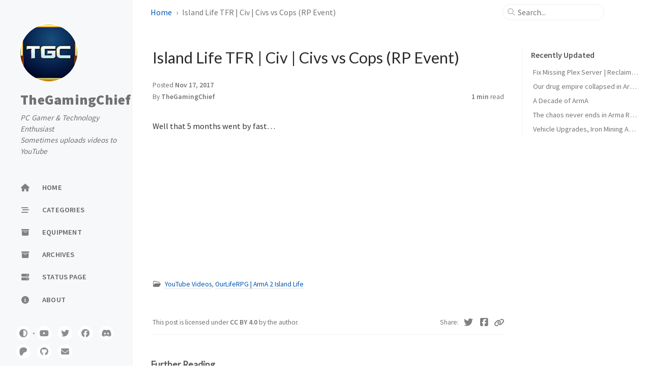

--- FILE ---
content_type: text/html; charset=utf-8
request_url: https://thegamingchief.com/posts/Civs-vs-Cops/
body_size: 5422
content:
<!doctype html><html lang="en" ><head><meta http-equiv="Content-Type" content="text/html; charset=UTF-8"><meta name="theme-color" media="(prefers-color-scheme: light)" content="#f7f7f7"><meta name="theme-color" media="(prefers-color-scheme: dark)" content="#1b1b1e"><meta name="apple-mobile-web-app-capable" content="yes"><meta name="apple-mobile-web-app-status-bar-style" content="black-translucent"><meta name="viewport" content="width=device-width, user-scalable=no initial-scale=1, shrink-to-fit=no, viewport-fit=cover" ><meta name="generator" content="Jekyll v4.4.1" /><meta property="og:title" content="Island Life TFR Civ Civs vs Cops (RP Event)" /><meta property="og:locale" content="en" /><meta name="description" content="Well that 5 months went by fast…" /><meta property="og:description" content="Well that 5 months went by fast…" /><link rel="canonical" href="https://thegamingchief.com/posts/Civs-vs-Cops/" /><meta property="og:url" content="https://thegamingchief.com/posts/Civs-vs-Cops/" /><meta property="og:site_name" content="TheGamingChief" /><meta property="og:type" content="article" /><meta property="article:published_time" content="2017-11-17T12:00:00+00:00" /><meta name="twitter:card" content="summary" /><meta property="twitter:title" content="Island Life TFR Civ Civs vs Cops (RP Event)" /><meta name="twitter:site" content="@TheGamingChief_" /> <script type="application/ld+json"> {"@context":"https://schema.org","@type":"BlogPosting","dateModified":"2017-11-17T12:00:00+00:00","datePublished":"2017-11-17T12:00:00+00:00","description":"Well that 5 months went by fast…","headline":"Island Life TFR Civ Civs vs Cops (RP Event)","mainEntityOfPage":{"@type":"WebPage","@id":"https://thegamingchief.com/posts/Civs-vs-Cops/"},"url":"https://thegamingchief.com/posts/Civs-vs-Cops/"}</script><title>Island Life TFR | Civ | Civs vs Cops (RP Event) | TheGamingChief</title><link rel="apple-touch-icon" sizes="180x180" href="/assets/img/favicons/apple-touch-icon.png"><link rel="icon" type="image/png" sizes="32x32" href="/assets/img/favicons/favicon-32x32.png"><link rel="icon" type="image/png" sizes="16x16" href="/assets/img/favicons/favicon-16x16.png"><link rel="manifest" href="/assets/img/favicons/site.webmanifest"><link rel="shortcut icon" href="/assets/img/favicons/favicon.ico"><meta name="apple-mobile-web-app-title" content="TheGamingChief"><meta name="application-name" content="TheGamingChief"><meta name="msapplication-TileColor" content="#da532c"><meta name="msapplication-config" content="/assets/img/favicons/browserconfig.xml"><meta name="theme-color" content="#ffffff"><link rel="preconnect" href="https://fonts.googleapis.com" ><link rel="dns-prefetch" href="https://fonts.googleapis.com" ><link rel="preconnect" href="https://fonts.gstatic.com" crossorigin><link rel="dns-prefetch" href="https://fonts.gstatic.com" ><link rel="preconnect" href="https://cdn.jsdelivr.net" ><link rel="dns-prefetch" href="https://cdn.jsdelivr.net" ><link rel="stylesheet" href="/assets/css/jekyll-theme-chirpy.css"><link rel="stylesheet" href="https://fonts.googleapis.com/css2?family=Lato:wght@300;400&family=Source+Sans+Pro:wght@400;600;700;900&display=swap"><link rel="stylesheet" href="https://cdn.jsdelivr.net/npm/@fortawesome/fontawesome-free@6.5.2/css/all.min.css"><link rel="stylesheet" href="https://cdn.jsdelivr.net/npm/tocbot@4.27.20/dist/tocbot.min.css"><link rel="stylesheet" href="https://cdn.jsdelivr.net/npm/loading-attribute-polyfill@2.1.1/dist/loading-attribute-polyfill.min.css"><link rel="stylesheet" href="https://cdn.jsdelivr.net/npm/glightbox@3.3.0/dist/css/glightbox.min.css"> <script type="text/javascript"> class ModeToggle { static get MODE_KEY() { return 'mode'; } static get MODE_ATTR() { return 'data-mode'; } static get DARK_MODE() { return 'dark'; } static get LIGHT_MODE() { return 'light'; } static get ID() { return 'mode-toggle'; } constructor() { let self = this;this.sysDarkPrefers.addEventListener('change', () => { if (self.hasMode) { self.clearMode(); } self.notify(); }); if (!this.hasMode) { return; } if (this.isDarkMode) { this.setDark(); } else { this.setLight(); } } get sysDarkPrefers() { return window.matchMedia('(prefers-color-scheme: dark)'); } get isPreferDark() { return this.sysDarkPrefers.matches; } get isDarkMode() { return this.mode === ModeToggle.DARK_MODE; } get hasMode() { return this.mode != null; } get mode() { return sessionStorage.getItem(ModeToggle.MODE_KEY); }get modeStatus() { if (this.hasMode) { return this.mode; } else { return this.isPreferDark ? ModeToggle.DARK_MODE : ModeToggle.LIGHT_MODE; } } setDark() { document.documentElement.setAttribute(ModeToggle.MODE_ATTR, ModeToggle.DARK_MODE); sessionStorage.setItem(ModeToggle.MODE_KEY, ModeToggle.DARK_MODE); } setLight() { document.documentElement.setAttribute(ModeToggle.MODE_ATTR, ModeToggle.LIGHT_MODE); sessionStorage.setItem(ModeToggle.MODE_KEY, ModeToggle.LIGHT_MODE); } clearMode() { document.documentElement.removeAttribute(ModeToggle.MODE_ATTR); sessionStorage.removeItem(ModeToggle.MODE_KEY); }notify() { window.postMessage( { direction: ModeToggle.ID, message: this.modeStatus }, '*' ); } flipMode() { if (this.hasMode) { this.clearMode(); } else { if (this.isPreferDark) { this.setLight(); } else { this.setDark(); } } this.notify(); } } const modeToggle = new ModeToggle(); </script><body><aside aria-label="Sidebar" id="sidebar" class="d-flex flex-column align-items-end"><header class="profile-wrapper"> <a href="/" id="avatar" class="rounded-circle"><img src="/assets/img/TGC_Logo.png" width="112" height="112" alt="avatar" onerror="this.style.display='none'"></a><h1 class="site-title"> <a href="/">TheGamingChief</a></h1><p class="site-subtitle fst-italic mb-0">PC Gamer & Technology Enthusiast <br/> Sometimes uploads videos to YouTube</p></header><nav class="flex-column flex-grow-1 w-100 ps-0"><ul class="nav"><li class="nav-item"> <a href="/" class="nav-link"> <i class="fa-fw fas fa-home"></i> <span>HOME</span> </a><li class="nav-item"> <a href="/categories/" class="nav-link"> <i class="fa-fw fas fa-stream"></i> <span>CATEGORIES</span> </a><li class="nav-item"> <a href="/equipment/" class="nav-link"> <i class="fa-fw fas fa-archive"></i> <span>EQUIPMENT</span> </a><li class="nav-item"> <a href="/archives/" class="nav-link"> <i class="fa-fw fas fa-archive"></i> <span>ARCHIVES</span> </a><li class="nav-item"> <a href="/status/" class="nav-link"> <i class="fa-fw fas fa-server"></i> <span>STATUS PAGE</span> </a><li class="nav-item"> <a href="/about/" class="nav-link"> <i class="fa-fw fas fa-info-circle"></i> <span>ABOUT</span> </a></ul></nav><div class="sidebar-bottom d-flex flex-wrap align-items-center w-100"> <button type="button" class="btn btn-link nav-link" aria-label="Switch Mode" id="mode-toggle"> <i class="fas fa-adjust"></i> </button> <span class="icon-border"></span> <a href="https://link.thegamingchief.com/tgc-yt" aria-label="youtube" target="_blank" rel="noopener noreferrer" > <i class="fab fa-youtube"></i> </a> <a href="https://twitter.com/TheGamingChief_" aria-label="twitter" target="_blank" rel="noopener noreferrer" > <i class="fab fa-twitter"></i> </a> <a href="https://link.thegamingchief.com/tgc-fb" aria-label="facebook" target="_blank" rel="noopener noreferrer" > <i class="fab fa-facebook"></i> </a> <a href="https://link.thegamingchief.com/discord" aria-label="discord" target="_blank" rel="noopener noreferrer" > <i class="fab fa-discord"></i> </a> <a href="https://link.thegamingchief.com/patreon" aria-label="patreon" target="_blank" rel="noopener noreferrer" > <i class="fab fa-patreon"></i> </a> <a href="https://github.com/TheGamingChief" aria-label="github" target="_blank" rel="noopener noreferrer" > <i class="fab fa-github"></i> </a> <a href="javascript:location.href = 'mailto:' + ['contact','thegamingchief.com'].join('@')" aria-label="email" > <i class="fas fa-envelope"></i> </a></div></aside><div id="main-wrapper" class="d-flex justify-content-center"><div class="container d-flex flex-column px-xxl-5"><header id="topbar-wrapper" aria-label="Top Bar"><div id="topbar" class="d-flex align-items-center justify-content-between px-lg-3 h-100" ><nav id="breadcrumb" aria-label="Breadcrumb"> <span> <a href="/">Home</a> </span> <span>Island Life TFR | Civ | Civs vs Cops (RP Event)</span></nav><button type="button" id="sidebar-trigger" class="btn btn-link"> <i class="fas fa-bars fa-fw"></i> </button><div id="topbar-title"> Post</div><button type="button" id="search-trigger" class="btn btn-link"> <i class="fas fa-search fa-fw"></i> </button> <search id="search" class="align-items-center ms-3 ms-lg-0"> <i class="fas fa-search fa-fw"></i> <input class="form-control" id="search-input" type="search" aria-label="search" autocomplete="off" placeholder="Search..." > </search> <button type="button" class="btn btn-link text-decoration-none" id="search-cancel">Cancel</button></div></header><div class="row flex-grow-1"><main aria-label="Main Content" class="col-12 col-lg-11 col-xl-9 px-md-4"><article class="px-1"><header><h1 data-toc-skip>Island Life TFR | Civ | Civs vs Cops (RP Event)</h1><div class="post-meta text-muted"> <span> Posted <time data-ts="1510920000" data-df="ll" data-bs-toggle="tooltip" data-bs-placement="bottom" > Nov 17, 2017 </time> </span><div class="d-flex justify-content-between"> <span> By <em> <a href="https://link.thegamingchief.com/tgc-twitter">TheGamingChief</a> </em> </span><div> <span class="readtime" data-bs-toggle="tooltip" data-bs-placement="bottom" title="7 words" > <em>1 min</em> read</span></div></div></div></header><div class="content"><p>Well that 5 months went by fast…</p><iframe class="embed-video" loading="lazy" src="https://www.youtube.com/embed/HLMQsbnSSEU" title="YouTube video player" frameborder="0" allow="accelerometer; autoplay; clipboard-write; encrypted-media; gyroscope; picture-in-picture" allowfullscreen=""></iframe></div><div class="post-tail-wrapper text-muted"><div class="post-meta mb-3"> <i class="far fa-folder-open fa-fw me-1"></i> <a href="/categories/youtube-videos/">YouTube Videos</a>, <a href="/categories/ourliferpg-arma-2-island-life/">OurLifeRPG | ArmA 2 Island Life</a></div><div class=" post-tail-bottom d-flex justify-content-between align-items-center mt-5 pb-2 " ><div class="license-wrapper"> This post is licensed under <a href="https://creativecommons.org/licenses/by/4.0/"> CC BY 4.0 </a> by the author.</div><div class="share-wrapper d-flex align-items-center"> <span class="share-label text-muted">Share</span> <span class="share-icons"> <a href="https://twitter.com/intent/tweet?text=Island%20Life%20TFR%20%7C%20Civ%20%7C%20Civs%20vs%20Cops%20(RP%20Event)%20-%20TheGamingChief&url=https%3A%2F%2Fthegamingchief.com%2Fposts%2FCivs-vs-Cops%2F" target="_blank" rel="noopener" data-bs-toggle="tooltip" data-bs-placement="top" title="Twitter" aria-label="Twitter"> <i class="fa-fw fab fa-twitter"></i> </a> <a href="https://www.facebook.com/sharer/sharer.php?title=Island%20Life%20TFR%20%7C%20Civ%20%7C%20Civs%20vs%20Cops%20(RP%20Event)%20-%20TheGamingChief&u=https%3A%2F%2Fthegamingchief.com%2Fposts%2FCivs-vs-Cops%2F" target="_blank" rel="noopener" data-bs-toggle="tooltip" data-bs-placement="top" title="Facebook" aria-label="Facebook"> <i class="fa-fw fab fa-facebook-square"></i> </a> <button id="copy-link" aria-label="Copy link" class="btn small" data-bs-toggle="tooltip" data-bs-placement="top" title="Copy link" data-title-succeed="Link copied successfully!" > <i class="fa-fw fas fa-link pe-none fs-6"></i> </button> </span></div></div></div></article></main><aside aria-label="Panel" id="panel-wrapper" class="col-xl-3 ps-2 mb-5 text-muted"><div class="access"><section id="access-lastmod"><h2 class="panel-heading">Recently Updated</h2><ul class="content list-unstyled ps-0 pb-1 ms-1 mt-2"><li class="text-truncate lh-lg"> <a href="/posts/Reclaim-Plex-Server/">Fix Missing Plex Server | Reclaim After Password Reset (Windows, Ubuntu, Docker)</a><li class="text-truncate lh-lg"> <a href="/posts/Drug-Empire-Reforger/">Our drug empire collapsed in Arma Reforger Life!</a><li class="text-truncate lh-lg"> <a href="/posts/Decade-ArmA/">A Decade of ArmA</a><li class="text-truncate lh-lg"> <a href="/posts/Reforger-Chaos/">The chaos never ends in Arma Reforger Life!</a><li class="text-truncate lh-lg"> <a href="/posts/Reforger-Upgrades/">Vehicle Upgrades, Iron Mining Adventures, & Expected Troubles | Arma Reforger Life</a></ul></section></div></aside></div><div class="row"><div id="tail-wrapper" class="col-12 col-lg-11 col-xl-9 px-md-4"><aside id="related-posts" aria-labelledby="related-label"><h3 class="mb-4" id="related-label">Further Reading</h3><nav class="row row-cols-1 row-cols-md-2 row-cols-xl-3 g-4 mb-4"><article class="col"> <a href="/posts/Still-Got-It/" class="post-preview card h-100"><div class="card-body"> <time data-ts="1554811200" data-df="ll" > Apr 9, 2019 </time><h4 class="pt-0 my-2">Island Life TFR | Civ | I Still Got It!</h4><div class="text-muted"><p>Hey everyone, quick little video today. Just wanted to show off some gameplay that I recently recorded on the OurLifeRPG ArmA 2 Island Life Server. If your curious about this ArmA 2 server and want...</p></div></div></a></article><article class="col"> <a href="/posts/Bad-Santa/" class="post-preview card h-100"><div class="card-body"> <time data-ts="1538481600" data-df="ll" > Oct 2, 2018 </time><h4 class="pt-0 my-2">Island Life TFR | Civ | Bad Santa</h4><div class="text-muted"><p>{% include embed/youtube.html id=’HLMQsbnSSEU’ %}</p></div></div></a></article><article class="col"> <a href="/posts/Dank-Jump/" class="post-preview card h-100"><div class="card-body"> <time data-ts="1500379200" data-df="ll" > Jul 18, 2017 </time><h4 class="pt-0 my-2">Island Life TFR | Dashcam | Dank Jump</h4><div class="text-muted"><p>That was a 8/8 jump, would highly recommend.</p></div></div></a></article></nav></aside><nav class="post-navigation d-flex justify-content-between" aria-label="Post Navigation"> <a href="/posts/Dank-Jump/" class="btn btn-outline-primary" aria-label="Older" ><p>Island Life TFR | Dashcam | Dank Jump</p></a> <a href="/posts/PUBG/" class="btn btn-outline-primary" aria-label="Newer" ><p>PUBG | Ha You Thought!</p></a></nav><footer aria-label="Site Info" class=" d-flex flex-column justify-content-center text-muted flex-lg-row justify-content-lg-between align-items-lg-center pb-lg-3 " ><p>© <time>2025</time> <a href="https://link.thegamingchief.com/tgc-twitter">TheGamingChief</a>. <span data-bs-toggle="tooltip" data-bs-placement="top" title="Except where otherwise noted, the blog posts on this site are licensed under the Creative Commons Attribution 4.0 International (CC BY 4.0) License by the author." >Some rights reserved.</span></p><p><script async src="https://plausible.thegamingchief.com/js/pa-JNqzz7vuK0uaf0M0hGM6S.js"></script><script>window.plausible=window.plausible||function(){(plausible.q=plausible.q||[]).push(arguments)},plausible.init=plausible.init||function(i){plausible.o=i||{}};plausible.init()</script></p></footer></div></div><div id="search-result-wrapper" class="d-flex justify-content-center d-none"><div class="col-11 content"><div id="search-hints"></div><div id="search-results" class="d-flex flex-wrap justify-content-center text-muted mt-3"></div></div></div></div><aside aria-label="Scroll to Top"> <button id="back-to-top" type="button" class="btn btn-lg btn-box-shadow"> <i class="fas fa-angle-up"></i> </button></aside></div><div id="mask"></div><aside id="notification" class="toast" role="alert" aria-live="assertive" aria-atomic="true" data-bs-animation="true" data-bs-autohide="false" ><div class="toast-header"> <button type="button" class="btn-close ms-auto" data-bs-dismiss="toast" aria-label="Close" ></button></div><div class="toast-body text-center pt-0"><p class="px-2 mb-3">A new version of content is available.</p><button type="button" class="btn btn-primary" aria-label="Update"> Update </button></div></aside><script src="https://cdn.jsdelivr.net/combine/npm/simple-jekyll-search@1.10.0/dest/simple-jekyll-search.min.js,npm/loading-attribute-polyfill@2.1.1/dist/loading-attribute-polyfill.umd.min.js,npm/glightbox@3.3.0/dist/js/glightbox.min.js,npm/clipboard@2.0.11/dist/clipboard.min.js,npm/dayjs@1.11.11/dayjs.min.js,npm/dayjs@1.11.11/locale/en.min.js,npm/dayjs@1.11.11/plugin/relativeTime.min.js,npm/dayjs@1.11.11/plugin/localizedFormat.min.js"></script> <script src="/assets/js/dist/post.min.js"></script> <script defer src="/assets/js/dist/app.min.js"></script> <script>SimpleJekyllSearch({ searchInput: document.getElementById('search-input'), resultsContainer: document.getElementById('search-results'), json: '/assets/js/data/search.json', searchResultTemplate: '<article class="px-1 px-sm-2 px-lg-4 px-xl-0"><header><h2><a href="{url}">{title}</a></h2><div class="post-meta d-flex flex-column flex-sm-row text-muted mt-1 mb-1"> {categories} {tags}</div></header><p>{snippet}</p></article>', noResultsText: '<p class="mt-5">Oops! No results found.</p>', templateMiddleware: function(prop, value, template) { if (prop === 'categories') { if (value === '') { return `${value}`; } else { return `<div class="me-sm-4"><i class="far fa-folder fa-fw"></i>${value}</div>`; } } if (prop === 'tags') { if (value === '') { return `${value}`; } else { return `<div><i class="fa fa-tag fa-fw"></i>${value}</div>`; } } } }); </script>
<script defer src="https://static.cloudflareinsights.com/beacon.min.js/vcd15cbe7772f49c399c6a5babf22c1241717689176015" integrity="sha512-ZpsOmlRQV6y907TI0dKBHq9Md29nnaEIPlkf84rnaERnq6zvWvPUqr2ft8M1aS28oN72PdrCzSjY4U6VaAw1EQ==" data-cf-beacon='{"version":"2024.11.0","token":"a8736448f17941f1b43c9576407cb52c","r":1,"server_timing":{"name":{"cfCacheStatus":true,"cfEdge":true,"cfExtPri":true,"cfL4":true,"cfOrigin":true,"cfSpeedBrain":true},"location_startswith":null}}' crossorigin="anonymous"></script>


--- FILE ---
content_type: application/javascript; charset=utf-8
request_url: https://thegamingchief.com/assets/js/dist/post.min.js
body_size: 16282
content:
/*!
 * Chirpy v7.0.1 | © 2019 Cotes Chung | MIT Licensed | https://github.com/cotes2020/jekyll-theme-chirpy/
 */
!function(){"use strict";var t="top",e="bottom",n="right",i="left",o="auto",r=[t,e,n,i],s="start",a="end",c="clippingParents",l="viewport",u="popper",f="reference",d=r.reduce((function(t,e){return t.concat([e+"-"+s,e+"-"+a])}),[]),p=[].concat(r,[o]).reduce((function(t,e){return t.concat([e,e+"-"+s,e+"-"+a])}),[]),h="beforeRead",m="read",g="afterRead",b="beforeMain",v="main",y="afterMain",_="beforeWrite",w="write",E="afterWrite",A=[h,m,g,b,v,y,_,w,E];function x(t){return t?(t.nodeName||"").toLowerCase():null}function O(t){if(null==t)return window;if("[object Window]"!==t.toString()){var e=t.ownerDocument;return e&&e.defaultView||window}return t}function C(t){return t instanceof O(t).Element||t instanceof Element}function T(t){return t instanceof O(t).HTMLElement||t instanceof HTMLElement}function L(t){return"undefined"!=typeof ShadowRoot&&(t instanceof O(t).ShadowRoot||t instanceof ShadowRoot)}var S={name:"applyStyles",enabled:!0,phase:"write",fn:function(t){var e=t.state;Object.keys(e.elements).forEach((function(t){var n=e.styles[t]||{},i=e.attributes[t]||{},o=e.elements[t];T(o)&&x(o)&&(Object.assign(o.style,n),Object.keys(i).forEach((function(t){var e=i[t];!1===e?o.removeAttribute(t):o.setAttribute(t,!0===e?"":e)})))}))},effect:function(t){var e=t.state,n={popper:{position:e.options.strategy,left:"0",top:"0",margin:"0"},arrow:{position:"absolute"},reference:{}};return Object.assign(e.elements.popper.style,n.popper),e.styles=n,e.elements.arrow&&Object.assign(e.elements.arrow.style,n.arrow),function(){Object.keys(e.elements).forEach((function(t){var i=e.elements[t],o=e.attributes[t]||{},r=Object.keys(e.styles.hasOwnProperty(t)?e.styles[t]:n[t]).reduce((function(t,e){return t[e]="",t}),{});T(i)&&x(i)&&(Object.assign(i.style,r),Object.keys(o).forEach((function(t){i.removeAttribute(t)})))}))}},requires:["computeStyles"]};function j(t){return t.split("-")[0]}var D=Math.max,k=Math.min,M=Math.round;function N(){var t=navigator.userAgentData;return null!=t&&t.brands&&Array.isArray(t.brands)?t.brands.map((function(t){return t.brand+"/"+t.version})).join(" "):navigator.userAgent}function P(){return!/^((?!chrome|android).)*safari/i.test(N())}function F(t,e,n){void 0===e&&(e=!1),void 0===n&&(n=!1);var i=t.getBoundingClientRect(),o=1,r=1;e&&T(t)&&(o=t.offsetWidth>0&&M(i.width)/t.offsetWidth||1,r=t.offsetHeight>0&&M(i.height)/t.offsetHeight||1);var s=(C(t)?O(t):window).visualViewport,a=!P()&&n,c=(i.left+(a&&s?s.offsetLeft:0))/o,l=(i.top+(a&&s?s.offsetTop:0))/r,u=i.width/o,f=i.height/r;return{width:u,height:f,top:l,right:c+u,bottom:l+f,left:c,x:c,y:l}}function B(t){var e=F(t),n=t.offsetWidth,i=t.offsetHeight;return Math.abs(e.width-n)<=1&&(n=e.width),Math.abs(e.height-i)<=1&&(i=e.height),{x:t.offsetLeft,y:t.offsetTop,width:n,height:i}}function I(t,e){var n=e.getRootNode&&e.getRootNode();if(t.contains(e))return!0;if(n&&L(n)){var i=e;do{if(i&&t.isSameNode(i))return!0;i=i.parentNode||i.host}while(i)}return!1}function H(t){return O(t).getComputedStyle(t)}function q(t){return["table","td","th"].indexOf(x(t))>=0}function R(t){return((C(t)?t.ownerDocument:t.document)||window.document).documentElement}function z(t){return"html"===x(t)?t:t.assignedSlot||t.parentNode||(L(t)?t.host:null)||R(t)}function W(t){return T(t)&&"fixed"!==H(t).position?t.offsetParent:null}function V(t){for(var e=O(t),n=W(t);n&&q(n)&&"static"===H(n).position;)n=W(n);return n&&("html"===x(n)||"body"===x(n)&&"static"===H(n).position)?e:n||function(t){var e=/firefox/i.test(N());if(/Trident/i.test(N())&&T(t)&&"fixed"===H(t).position)return null;var n=z(t);for(L(n)&&(n=n.host);T(n)&&["html","body"].indexOf(x(n))<0;){var i=H(n);if("none"!==i.transform||"none"!==i.perspective||"paint"===i.contain||-1!==["transform","perspective"].indexOf(i.willChange)||e&&"filter"===i.willChange||e&&i.filter&&"none"!==i.filter)return n;n=n.parentNode}return null}(t)||e}function U(t){return["top","bottom"].indexOf(t)>=0?"x":"y"}function Y(t,e,n){return D(t,k(e,n))}function K(t){return Object.assign({},{top:0,right:0,bottom:0,left:0},t)}function Q(t,e){return e.reduce((function(e,n){return e[n]=t,e}),{})}var G={name:"arrow",enabled:!0,phase:"main",fn:function(o){var s,a=o.state,c=o.name,l=o.options,u=a.elements.arrow,f=a.modifiersData.popperOffsets,d=j(a.placement),p=U(d),h=[i,n].indexOf(d)>=0?"height":"width";if(u&&f){var m=function(t,e){return K("number"!=typeof(t="function"==typeof t?t(Object.assign({},e.rects,{placement:e.placement})):t)?t:Q(t,r))}(l.padding,a),g=B(u),b="y"===p?t:i,v="y"===p?e:n,y=a.rects.reference[h]+a.rects.reference[p]-f[p]-a.rects.popper[h],_=f[p]-a.rects.reference[p],w=V(u),E=w?"y"===p?w.clientHeight||0:w.clientWidth||0:0,A=y/2-_/2,x=m[b],O=E-g[h]-m[v],C=E/2-g[h]/2+A,T=Y(x,C,O),L=p;a.modifiersData[c]=((s={})[L]=T,s.centerOffset=T-C,s)}},effect:function(t){var e=t.state,n=t.options.element,i=void 0===n?"[data-popper-arrow]":n;null!=i&&("string"!=typeof i||(i=e.elements.popper.querySelector(i)))&&I(e.elements.popper,i)&&(e.elements.arrow=i)},requires:["popperOffsets"],requiresIfExists:["preventOverflow"]};function $(t){return t.split("-")[1]}var J={top:"auto",right:"auto",bottom:"auto",left:"auto"};function X(o){var r,s=o.popper,c=o.popperRect,l=o.placement,u=o.variation,f=o.offsets,d=o.position,p=o.gpuAcceleration,h=o.adaptive,m=o.roundOffsets,g=o.isFixed,b=f.x,v=void 0===b?0:b,y=f.y,_=void 0===y?0:y,w="function"==typeof m?m({x:v,y:_}):{x:v,y:_};v=w.x,_=w.y;var E=f.hasOwnProperty("x"),A=f.hasOwnProperty("y"),x=i,C=t,T=window;if(h){var L=V(s),S="clientHeight",j="clientWidth";if(L===O(s)&&"static"!==H(L=R(s)).position&&"absolute"===d&&(S="scrollHeight",j="scrollWidth"),l===t||(l===i||l===n)&&u===a)C=e,_-=(g&&L===T&&T.visualViewport?T.visualViewport.height:L[S])-c.height,_*=p?1:-1;if(l===i||(l===t||l===e)&&u===a)x=n,v-=(g&&L===T&&T.visualViewport?T.visualViewport.width:L[j])-c.width,v*=p?1:-1}var D,k=Object.assign({position:d},h&&J),N=!0===m?function(t,e){var n=t.x,i=t.y,o=e.devicePixelRatio||1;return{x:M(n*o)/o||0,y:M(i*o)/o||0}}({x:v,y:_},O(s)):{x:v,y:_};return v=N.x,_=N.y,p?Object.assign({},k,((D={})[C]=A?"0":"",D[x]=E?"0":"",D.transform=(T.devicePixelRatio||1)<=1?"translate("+v+"px, "+_+"px)":"translate3d("+v+"px, "+_+"px, 0)",D)):Object.assign({},k,((r={})[C]=A?_+"px":"",r[x]=E?v+"px":"",r.transform="",r))}var Z={name:"computeStyles",enabled:!0,phase:"beforeWrite",fn:function(t){var e=t.state,n=t.options,i=n.gpuAcceleration,o=void 0===i||i,r=n.adaptive,s=void 0===r||r,a=n.roundOffsets,c=void 0===a||a,l={placement:j(e.placement),variation:$(e.placement),popper:e.elements.popper,popperRect:e.rects.popper,gpuAcceleration:o,isFixed:"fixed"===e.options.strategy};null!=e.modifiersData.popperOffsets&&(e.styles.popper=Object.assign({},e.styles.popper,X(Object.assign({},l,{offsets:e.modifiersData.popperOffsets,position:e.options.strategy,adaptive:s,roundOffsets:c})))),null!=e.modifiersData.arrow&&(e.styles.arrow=Object.assign({},e.styles.arrow,X(Object.assign({},l,{offsets:e.modifiersData.arrow,position:"absolute",adaptive:!1,roundOffsets:c})))),e.attributes.popper=Object.assign({},e.attributes.popper,{"data-popper-placement":e.placement})},data:{}},tt={passive:!0};var et={name:"eventListeners",enabled:!0,phase:"write",fn:function(){},effect:function(t){var e=t.state,n=t.instance,i=t.options,o=i.scroll,r=void 0===o||o,s=i.resize,a=void 0===s||s,c=O(e.elements.popper),l=[].concat(e.scrollParents.reference,e.scrollParents.popper);return r&&l.forEach((function(t){t.addEventListener("scroll",n.update,tt)})),a&&c.addEventListener("resize",n.update,tt),function(){r&&l.forEach((function(t){t.removeEventListener("scroll",n.update,tt)})),a&&c.removeEventListener("resize",n.update,tt)}},data:{}},nt={left:"right",right:"left",bottom:"top",top:"bottom"};function it(t){return t.replace(/left|right|bottom|top/g,(function(t){return nt[t]}))}var ot={start:"end",end:"start"};function rt(t){return t.replace(/start|end/g,(function(t){return ot[t]}))}function st(t){var e=O(t);return{scrollLeft:e.pageXOffset,scrollTop:e.pageYOffset}}function at(t){return F(R(t)).left+st(t).scrollLeft}function ct(t){var e=H(t),n=e.overflow,i=e.overflowX,o=e.overflowY;return/auto|scroll|overlay|hidden/.test(n+o+i)}function lt(t){return["html","body","#document"].indexOf(x(t))>=0?t.ownerDocument.body:T(t)&&ct(t)?t:lt(z(t))}function ut(t,e){var n;void 0===e&&(e=[]);var i=lt(t),o=i===(null==(n=t.ownerDocument)?void 0:n.body),r=O(i),s=o?[r].concat(r.visualViewport||[],ct(i)?i:[]):i,a=e.concat(s);return o?a:a.concat(ut(z(s)))}function ft(t){return Object.assign({},t,{left:t.x,top:t.y,right:t.x+t.width,bottom:t.y+t.height})}function dt(t,e,n){return e===l?ft(function(t,e){var n=O(t),i=R(t),o=n.visualViewport,r=i.clientWidth,s=i.clientHeight,a=0,c=0;if(o){r=o.width,s=o.height;var l=P();(l||!l&&"fixed"===e)&&(a=o.offsetLeft,c=o.offsetTop)}return{width:r,height:s,x:a+at(t),y:c}}(t,n)):C(e)?function(t,e){var n=F(t,!1,"fixed"===e);return n.top=n.top+t.clientTop,n.left=n.left+t.clientLeft,n.bottom=n.top+t.clientHeight,n.right=n.left+t.clientWidth,n.width=t.clientWidth,n.height=t.clientHeight,n.x=n.left,n.y=n.top,n}(e,n):ft(function(t){var e,n=R(t),i=st(t),o=null==(e=t.ownerDocument)?void 0:e.body,r=D(n.scrollWidth,n.clientWidth,o?o.scrollWidth:0,o?o.clientWidth:0),s=D(n.scrollHeight,n.clientHeight,o?o.scrollHeight:0,o?o.clientHeight:0),a=-i.scrollLeft+at(t),c=-i.scrollTop;return"rtl"===H(o||n).direction&&(a+=D(n.clientWidth,o?o.clientWidth:0)-r),{width:r,height:s,x:a,y:c}}(R(t)))}function pt(t,e,n,i){var o="clippingParents"===e?function(t){var e=ut(z(t)),n=["absolute","fixed"].indexOf(H(t).position)>=0&&T(t)?V(t):t;return C(n)?e.filter((function(t){return C(t)&&I(t,n)&&"body"!==x(t)})):[]}(t):[].concat(e),r=[].concat(o,[n]),s=r[0],a=r.reduce((function(e,n){var o=dt(t,n,i);return e.top=D(o.top,e.top),e.right=k(o.right,e.right),e.bottom=k(o.bottom,e.bottom),e.left=D(o.left,e.left),e}),dt(t,s,i));return a.width=a.right-a.left,a.height=a.bottom-a.top,a.x=a.left,a.y=a.top,a}function ht(o){var r,c=o.reference,l=o.element,u=o.placement,f=u?j(u):null,d=u?$(u):null,p=c.x+c.width/2-l.width/2,h=c.y+c.height/2-l.height/2;switch(f){case t:r={x:p,y:c.y-l.height};break;case e:r={x:p,y:c.y+c.height};break;case n:r={x:c.x+c.width,y:h};break;case i:r={x:c.x-l.width,y:h};break;default:r={x:c.x,y:c.y}}var m=f?U(f):null;if(null!=m){var g="y"===m?"height":"width";switch(d){case s:r[m]=r[m]-(c[g]/2-l[g]/2);break;case a:r[m]=r[m]+(c[g]/2-l[g]/2)}}return r}function mt(i,o){void 0===o&&(o={});var s=o,a=s.placement,d=void 0===a?i.placement:a,p=s.strategy,h=void 0===p?i.strategy:p,m=s.boundary,g=void 0===m?c:m,b=s.rootBoundary,v=void 0===b?l:b,y=s.elementContext,_=void 0===y?u:y,w=s.altBoundary,E=void 0!==w&&w,A=s.padding,x=void 0===A?0:A,O=K("number"!=typeof x?x:Q(x,r)),T=_===u?f:u,L=i.rects.popper,S=i.elements[E?T:_],j=pt(C(S)?S:S.contextElement||R(i.elements.popper),g,v,h),D=F(i.elements.reference),k=ht({reference:D,element:L,strategy:"absolute",placement:d}),M=ft(Object.assign({},L,k)),N=_===u?M:D,P={top:j.top-N.top+O.top,bottom:N.bottom-j.bottom+O.bottom,left:j.left-N.left+O.left,right:N.right-j.right+O.right},B=i.modifiersData.offset;if(_===u&&B){var I=B[d];Object.keys(P).forEach((function(i){var o=[n,e].indexOf(i)>=0?1:-1,r=[t,e].indexOf(i)>=0?"y":"x";P[i]+=I[r]*o}))}return P}function gt(t,e){void 0===e&&(e={});var n=e,i=n.placement,o=n.boundary,s=n.rootBoundary,a=n.padding,c=n.flipVariations,l=n.allowedAutoPlacements,u=void 0===l?p:l,f=$(i),h=f?c?d:d.filter((function(t){return $(t)===f})):r,m=h.filter((function(t){return u.indexOf(t)>=0}));0===m.length&&(m=h);var g=m.reduce((function(e,n){return e[n]=mt(t,{placement:n,boundary:o,rootBoundary:s,padding:a})[j(n)],e}),{});return Object.keys(g).sort((function(t,e){return g[t]-g[e]}))}var bt={name:"flip",enabled:!0,phase:"main",fn:function(r){var a=r.state,c=r.options,l=r.name;if(!a.modifiersData[l]._skip){for(var u=c.mainAxis,f=void 0===u||u,d=c.altAxis,p=void 0===d||d,h=c.fallbackPlacements,m=c.padding,g=c.boundary,b=c.rootBoundary,v=c.altBoundary,y=c.flipVariations,_=void 0===y||y,w=c.allowedAutoPlacements,E=a.options.placement,A=j(E),x=h||(A===E||!_?[it(E)]:function(t){if(j(t)===o)return[];var e=it(t);return[rt(t),e,rt(e)]}(E)),O=[E].concat(x).reduce((function(t,e){return t.concat(j(e)===o?gt(a,{placement:e,boundary:g,rootBoundary:b,padding:m,flipVariations:_,allowedAutoPlacements:w}):e)}),[]),C=a.rects.reference,T=a.rects.popper,L=new Map,S=!0,D=O[0],k=0;k<O.length;k++){var M=O[k],N=j(M),P=$(M)===s,F=[t,e].indexOf(N)>=0,B=F?"width":"height",I=mt(a,{placement:M,boundary:g,rootBoundary:b,altBoundary:v,padding:m}),H=F?P?n:i:P?e:t;C[B]>T[B]&&(H=it(H));var q=it(H),R=[];if(f&&R.push(I[N]<=0),p&&R.push(I[H]<=0,I[q]<=0),R.every((function(t){return t}))){D=M,S=!1;break}L.set(M,R)}if(S)for(var z=function(t){var e=O.find((function(e){var n=L.get(e);if(n)return n.slice(0,t).every((function(t){return t}))}));if(e)return D=e,"break"},W=_?3:1;W>0;W--){if("break"===z(W))break}a.placement!==D&&(a.modifiersData[l]._skip=!0,a.placement=D,a.reset=!0)}},requiresIfExists:["offset"],data:{_skip:!1}};function vt(t,e,n){return void 0===n&&(n={x:0,y:0}),{top:t.top-e.height-n.y,right:t.right-e.width+n.x,bottom:t.bottom-e.height+n.y,left:t.left-e.width-n.x}}function yt(o){return[t,n,e,i].some((function(t){return o[t]>=0}))}var _t={name:"hide",enabled:!0,phase:"main",requiresIfExists:["preventOverflow"],fn:function(t){var e=t.state,n=t.name,i=e.rects.reference,o=e.rects.popper,r=e.modifiersData.preventOverflow,s=mt(e,{elementContext:"reference"}),a=mt(e,{altBoundary:!0}),c=vt(s,i),l=vt(a,o,r),u=yt(c),f=yt(l);e.modifiersData[n]={referenceClippingOffsets:c,popperEscapeOffsets:l,isReferenceHidden:u,hasPopperEscaped:f},e.attributes.popper=Object.assign({},e.attributes.popper,{"data-popper-reference-hidden":u,"data-popper-escaped":f})}};var wt={name:"offset",enabled:!0,phase:"main",requires:["popperOffsets"],fn:function(e){var o=e.state,r=e.options,s=e.name,a=r.offset,c=void 0===a?[0,0]:a,l=p.reduce((function(e,r){return e[r]=function(e,o,r){var s=j(e),a=[i,t].indexOf(s)>=0?-1:1,c="function"==typeof r?r(Object.assign({},o,{placement:e})):r,l=c[0],u=c[1];return l=l||0,u=(u||0)*a,[i,n].indexOf(s)>=0?{x:u,y:l}:{x:l,y:u}}(r,o.rects,c),e}),{}),u=l[o.placement],f=u.x,d=u.y;null!=o.modifiersData.popperOffsets&&(o.modifiersData.popperOffsets.x+=f,o.modifiersData.popperOffsets.y+=d),o.modifiersData[s]=l}};var Et={name:"popperOffsets",enabled:!0,phase:"read",fn:function(t){var e=t.state,n=t.name;e.modifiersData[n]=ht({reference:e.rects.reference,element:e.rects.popper,strategy:"absolute",placement:e.placement})},data:{}};var At={name:"preventOverflow",enabled:!0,phase:"main",fn:function(o){var r=o.state,a=o.options,c=o.name,l=a.mainAxis,u=void 0===l||l,f=a.altAxis,d=void 0!==f&&f,p=a.boundary,h=a.rootBoundary,m=a.altBoundary,g=a.padding,b=a.tether,v=void 0===b||b,y=a.tetherOffset,_=void 0===y?0:y,w=mt(r,{boundary:p,rootBoundary:h,padding:g,altBoundary:m}),E=j(r.placement),A=$(r.placement),x=!A,O=U(E),C="x"===O?"y":"x",T=r.modifiersData.popperOffsets,L=r.rects.reference,S=r.rects.popper,M="function"==typeof _?_(Object.assign({},r.rects,{placement:r.placement})):_,N="number"==typeof M?{mainAxis:M,altAxis:M}:Object.assign({mainAxis:0,altAxis:0},M),P=r.modifiersData.offset?r.modifiersData.offset[r.placement]:null,F={x:0,y:0};if(T){if(u){var I,H="y"===O?t:i,q="y"===O?e:n,R="y"===O?"height":"width",z=T[O],W=z+w[H],K=z-w[q],Q=v?-S[R]/2:0,G=A===s?L[R]:S[R],J=A===s?-S[R]:-L[R],X=r.elements.arrow,Z=v&&X?B(X):{width:0,height:0},tt=r.modifiersData["arrow#persistent"]?r.modifiersData["arrow#persistent"].padding:{top:0,right:0,bottom:0,left:0},et=tt[H],nt=tt[q],it=Y(0,L[R],Z[R]),ot=x?L[R]/2-Q-it-et-N.mainAxis:G-it-et-N.mainAxis,rt=x?-L[R]/2+Q+it+nt+N.mainAxis:J+it+nt+N.mainAxis,st=r.elements.arrow&&V(r.elements.arrow),at=st?"y"===O?st.clientTop||0:st.clientLeft||0:0,ct=null!=(I=null==P?void 0:P[O])?I:0,lt=z+rt-ct,ut=Y(v?k(W,z+ot-ct-at):W,z,v?D(K,lt):K);T[O]=ut,F[O]=ut-z}if(d){var ft,dt="x"===O?t:i,pt="x"===O?e:n,ht=T[C],gt="y"===C?"height":"width",bt=ht+w[dt],vt=ht-w[pt],yt=-1!==[t,i].indexOf(E),_t=null!=(ft=null==P?void 0:P[C])?ft:0,wt=yt?bt:ht-L[gt]-S[gt]-_t+N.altAxis,Et=yt?ht+L[gt]+S[gt]-_t-N.altAxis:vt,At=v&&yt?function(t,e,n){var i=Y(t,e,n);return i>n?n:i}(wt,ht,Et):Y(v?wt:bt,ht,v?Et:vt);T[C]=At,F[C]=At-ht}r.modifiersData[c]=F}},requiresIfExists:["offset"]};function xt(t,e,n){void 0===n&&(n=!1);var i,o,r=T(e),s=T(e)&&function(t){var e=t.getBoundingClientRect(),n=M(e.width)/t.offsetWidth||1,i=M(e.height)/t.offsetHeight||1;return 1!==n||1!==i}(e),a=R(e),c=F(t,s,n),l={scrollLeft:0,scrollTop:0},u={x:0,y:0};return(r||!r&&!n)&&(("body"!==x(e)||ct(a))&&(l=(i=e)!==O(i)&&T(i)?{scrollLeft:(o=i).scrollLeft,scrollTop:o.scrollTop}:st(i)),T(e)?((u=F(e,!0)).x+=e.clientLeft,u.y+=e.clientTop):a&&(u.x=at(a))),{x:c.left+l.scrollLeft-u.x,y:c.top+l.scrollTop-u.y,width:c.width,height:c.height}}function Ot(t){var e=new Map,n=new Set,i=[];function o(t){n.add(t.name),[].concat(t.requires||[],t.requiresIfExists||[]).forEach((function(t){if(!n.has(t)){var i=e.get(t);i&&o(i)}})),i.push(t)}return t.forEach((function(t){e.set(t.name,t)})),t.forEach((function(t){n.has(t.name)||o(t)})),i}var Ct={placement:"bottom",modifiers:[],strategy:"absolute"};function Tt(){for(var t=arguments.length,e=new Array(t),n=0;n<t;n++)e[n]=arguments[n];return!e.some((function(t){return!(t&&"function"==typeof t.getBoundingClientRect)}))}function Lt(t){void 0===t&&(t={});var e=t,n=e.defaultModifiers,i=void 0===n?[]:n,o=e.defaultOptions,r=void 0===o?Ct:o;return function(t,e,n){void 0===n&&(n=r);var o,s,a={placement:"bottom",orderedModifiers:[],options:Object.assign({},Ct,r),modifiersData:{},elements:{reference:t,popper:e},attributes:{},styles:{}},c=[],l=!1,u={state:a,setOptions:function(n){var o="function"==typeof n?n(a.options):n;f(),a.options=Object.assign({},r,a.options,o),a.scrollParents={reference:C(t)?ut(t):t.contextElement?ut(t.contextElement):[],popper:ut(e)};var s,l,d=function(t){var e=Ot(t);return A.reduce((function(t,n){return t.concat(e.filter((function(t){return t.phase===n})))}),[])}((s=[].concat(i,a.options.modifiers),l=s.reduce((function(t,e){var n=t[e.name];return t[e.name]=n?Object.assign({},n,e,{options:Object.assign({},n.options,e.options),data:Object.assign({},n.data,e.data)}):e,t}),{}),Object.keys(l).map((function(t){return l[t]}))));return a.orderedModifiers=d.filter((function(t){return t.enabled})),a.orderedModifiers.forEach((function(t){var e=t.name,n=t.options,i=void 0===n?{}:n,o=t.effect;if("function"==typeof o){var r=o({state:a,name:e,instance:u,options:i}),s=function(){};c.push(r||s)}})),u.update()},forceUpdate:function(){if(!l){var t=a.elements,e=t.reference,n=t.popper;if(Tt(e,n)){a.rects={reference:xt(e,V(n),"fixed"===a.options.strategy),popper:B(n)},a.reset=!1,a.placement=a.options.placement,a.orderedModifiers.forEach((function(t){return a.modifiersData[t.name]=Object.assign({},t.data)}));for(var i=0;i<a.orderedModifiers.length;i++)if(!0!==a.reset){var o=a.orderedModifiers[i],r=o.fn,s=o.options,c=void 0===s?{}:s,f=o.name;"function"==typeof r&&(a=r({state:a,options:c,name:f,instance:u})||a)}else a.reset=!1,i=-1}}},update:(o=function(){return new Promise((function(t){u.forceUpdate(),t(a)}))},function(){return s||(s=new Promise((function(t){Promise.resolve().then((function(){s=void 0,t(o())}))}))),s}),destroy:function(){f(),l=!0}};if(!Tt(t,e))return u;function f(){c.forEach((function(t){return t()})),c=[]}return u.setOptions(n).then((function(t){!l&&n.onFirstUpdate&&n.onFirstUpdate(t)})),u}}var St=Lt(),jt=Lt({defaultModifiers:[et,Et,Z,S]}),Dt=Lt({defaultModifiers:[et,Et,Z,S,wt,bt,At,G,_t]}),kt=Object.freeze({__proto__:null,afterMain:y,afterRead:g,afterWrite:E,applyStyles:S,arrow:G,auto:o,basePlacements:r,beforeMain:b,beforeRead:h,beforeWrite:_,bottom:e,clippingParents:c,computeStyles:Z,createPopper:Dt,createPopperBase:St,createPopperLite:jt,detectOverflow:mt,end:a,eventListeners:et,flip:bt,hide:_t,left:i,main:v,modifierPhases:A,offset:wt,placements:p,popper:u,popperGenerator:Lt,popperOffsets:Et,preventOverflow:At,read:m,reference:f,right:n,start:s,top:t,variationPlacements:d,viewport:l,write:w});const Mt=new Map;var Nt={set(t,e,n){Mt.has(t)||Mt.set(t,new Map);const i=Mt.get(t);i.has(e)||0===i.size?i.set(e,n):console.error("Bootstrap doesn't allow more than one instance per element. Bound instance: ".concat(Array.from(i.keys())[0],"."))},get:(t,e)=>Mt.has(t)&&Mt.get(t).get(e)||null,remove(t,e){if(!Mt.has(t))return;const n=Mt.get(t);n.delete(e),0===n.size&&Mt.delete(t)}};const Pt="transitionend",Ft=t=>(t&&window.CSS&&window.CSS.escape&&(t=t.replace(/#([^\s"#']+)/g,((t,e)=>"#".concat(CSS.escape(e))))),t),Bt=t=>!(!t||"object"!=typeof t)&&(void 0!==t.jquery&&(t=t[0]),void 0!==t.nodeType),It=t=>Bt(t)?t.jquery?t[0]:t:"string"==typeof t&&t.length>0?document.querySelector(Ft(t)):null,Ht=t=>{if(!document.documentElement.attachShadow)return null;if("function"==typeof t.getRootNode){const e=t.getRootNode();return e instanceof ShadowRoot?e:null}return t instanceof ShadowRoot?t:t.parentNode?Ht(t.parentNode):null},qt=()=>{},Rt=()=>window.jQuery&&!document.body.hasAttribute("data-bs-no-jquery")?window.jQuery:null,zt=[],Wt=()=>"rtl"===document.documentElement.dir,Vt=t=>{var e;e=()=>{const e=Rt();if(e){const n=t.NAME,i=e.fn[n];e.fn[n]=t.jQueryInterface,e.fn[n].Constructor=t,e.fn[n].noConflict=()=>(e.fn[n]=i,t.jQueryInterface)}},"loading"===document.readyState?(zt.length||document.addEventListener("DOMContentLoaded",(()=>{for(const t of zt)t()})),zt.push(e)):e()},Ut=function(t){let e=arguments.length>2&&void 0!==arguments[2]?arguments[2]:t;return"function"==typeof t?t(...arguments.length>1&&void 0!==arguments[1]?arguments[1]:[]):e},Yt=function(t,e){if(!(!(arguments.length>2&&void 0!==arguments[2])||arguments[2]))return void Ut(t);const n=(t=>{if(!t)return 0;let{transitionDuration:e,transitionDelay:n}=window.getComputedStyle(t);const i=Number.parseFloat(e),o=Number.parseFloat(n);return i||o?(e=e.split(",")[0],n=n.split(",")[0],1e3*(Number.parseFloat(e)+Number.parseFloat(n))):0})(e)+5;let i=!1;const o=n=>{let{target:r}=n;r===e&&(i=!0,e.removeEventListener(Pt,o),Ut(t))};e.addEventListener(Pt,o),setTimeout((()=>{i||e.dispatchEvent(new Event(Pt))}),n)},Kt=/[^.]*(?=\..*)\.|.*/,Qt=/\..*/,Gt=/::\d+$/,$t={};let Jt=1;const Xt={mouseenter:"mouseover",mouseleave:"mouseout"},Zt=new Set(["click","dblclick","mouseup","mousedown","contextmenu","mousewheel","DOMMouseScroll","mouseover","mouseout","mousemove","selectstart","selectend","keydown","keypress","keyup","orientationchange","touchstart","touchmove","touchend","touchcancel","pointerdown","pointermove","pointerup","pointerleave","pointercancel","gesturestart","gesturechange","gestureend","focus","blur","change","reset","select","submit","focusin","focusout","load","unload","beforeunload","resize","move","DOMContentLoaded","readystatechange","error","abort","scroll"]);function te(t,e){return e&&"".concat(e,"::").concat(Jt++)||t.uidEvent||Jt++}function ee(t){const e=te(t);return t.uidEvent=e,$t[e]=$t[e]||{},$t[e]}function ne(t,e){let n=arguments.length>2&&void 0!==arguments[2]?arguments[2]:null;return Object.values(t).find((t=>t.callable===e&&t.delegationSelector===n))}function ie(t,e,n){const i="string"==typeof e,o=i?n:e||n;let r=ae(t);return Zt.has(r)||(r=t),[i,o,r]}function oe(t,e,n,i,o){if("string"!=typeof e||!t)return;let[r,s,a]=ie(e,n,i);if(e in Xt){const t=t=>function(e){if(!e.relatedTarget||e.relatedTarget!==e.delegateTarget&&!e.delegateTarget.contains(e.relatedTarget))return t.call(this,e)};s=t(s)}const c=ee(t),l=c[a]||(c[a]={}),u=ne(l,s,r?n:null);if(u)return void(u.oneOff=u.oneOff&&o);const f=te(s,e.replace(Kt,"")),d=r?function(t,e,n){return function i(o){const r=t.querySelectorAll(e);for(let{target:s}=o;s&&s!==this;s=s.parentNode)for(const a of r)if(a===s)return le(o,{delegateTarget:s}),i.oneOff&&ce.off(t,o.type,e,n),n.apply(s,[o])}}(t,n,s):function(t,e){return function n(i){return le(i,{delegateTarget:t}),n.oneOff&&ce.off(t,i.type,e),e.apply(t,[i])}}(t,s);d.delegationSelector=r?n:null,d.callable=s,d.oneOff=o,d.uidEvent=f,l[f]=d,t.addEventListener(a,d,r)}function re(t,e,n,i,o){const r=ne(e[n],i,o);r&&(t.removeEventListener(n,r,Boolean(o)),delete e[n][r.uidEvent])}function se(t,e,n,i){const o=e[n]||{};for(const[r,s]of Object.entries(o))r.includes(i)&&re(t,e,n,s.callable,s.delegationSelector)}function ae(t){return t=t.replace(Qt,""),Xt[t]||t}const ce={on(t,e,n,i){oe(t,e,n,i,!1)},one(t,e,n,i){oe(t,e,n,i,!0)},off(t,e,n,i){if("string"!=typeof e||!t)return;const[o,r,s]=ie(e,n,i),a=s!==e,c=ee(t),l=c[s]||{},u=e.startsWith(".");if(void 0===r){if(u)for(const n of Object.keys(c))se(t,c,n,e.slice(1));for(const[n,i]of Object.entries(l)){const o=n.replace(Gt,"");a&&!e.includes(o)||re(t,c,s,i.callable,i.delegationSelector)}}else{if(!Object.keys(l).length)return;re(t,c,s,r,o?n:null)}},trigger(t,e,n){if("string"!=typeof e||!t)return null;const i=Rt();let o=null,r=!0,s=!0,a=!1;e!==ae(e)&&i&&(o=i.Event(e,n),i(t).trigger(o),r=!o.isPropagationStopped(),s=!o.isImmediatePropagationStopped(),a=o.isDefaultPrevented());const c=le(new Event(e,{bubbles:r,cancelable:!0}),n);return a&&c.preventDefault(),s&&t.dispatchEvent(c),c.defaultPrevented&&o&&o.preventDefault(),c}};function le(t){let e=arguments.length>1&&void 0!==arguments[1]?arguments[1]:{};for(const[n,i]of Object.entries(e))try{t[n]=i}catch{Object.defineProperty(t,n,{configurable:!0,get:()=>i})}return t}function ue(t){if("true"===t)return!0;if("false"===t)return!1;if(t===Number(t).toString())return Number(t);if(""===t||"null"===t)return null;if("string"!=typeof t)return t;try{return JSON.parse(decodeURIComponent(t))}catch{return t}}function fe(t){return t.replace(/[A-Z]/g,(t=>"-".concat(t.toLowerCase())))}const de={setDataAttribute(t,e,n){t.setAttribute("data-bs-".concat(fe(e)),n)},removeDataAttribute(t,e){t.removeAttribute("data-bs-".concat(fe(e)))},getDataAttributes(t){if(!t)return{};const e={},n=Object.keys(t.dataset).filter((t=>t.startsWith("bs")&&!t.startsWith("bsConfig")));for(const i of n){let n=i.replace(/^bs/,"");n=n.charAt(0).toLowerCase()+n.slice(1,n.length),e[n]=ue(t.dataset[i])}return e},getDataAttribute:(t,e)=>ue(t.getAttribute("data-bs-".concat(fe(e))))};class pe{static get Default(){return{}}static get DefaultType(){return{}}static get NAME(){throw new Error('You have to implement the static method "NAME", for each component!')}_getConfig(t){return t=this._mergeConfigObj(t),t=this._configAfterMerge(t),this._typeCheckConfig(t),t}_configAfterMerge(t){return t}_mergeConfigObj(t,e){const n=Bt(e)?de.getDataAttribute(e,"config"):{};return{...this.constructor.Default,..."object"==typeof n?n:{},...Bt(e)?de.getDataAttributes(e):{},..."object"==typeof t?t:{}}}_typeCheckConfig(t){let e=arguments.length>1&&void 0!==arguments[1]?arguments[1]:this.constructor.DefaultType;for(const[i,o]of Object.entries(e)){const e=t[i],r=Bt(e)?"element":null==(n=e)?"".concat(n):Object.prototype.toString.call(n).match(/\s([a-z]+)/i)[1].toLowerCase();if(!new RegExp(o).test(r))throw new TypeError("".concat(this.constructor.NAME.toUpperCase(),': Option "').concat(i,'" provided type "').concat(r,'" but expected type "').concat(o,'".'))}var n}}class he extends pe{constructor(t,e){super(),(t=It(t))&&(this._element=t,this._config=this._getConfig(e),Nt.set(this._element,this.constructor.DATA_KEY,this))}dispose(){Nt.remove(this._element,this.constructor.DATA_KEY),ce.off(this._element,this.constructor.EVENT_KEY);for(const t of Object.getOwnPropertyNames(this))this[t]=null}_queueCallback(t,e){Yt(t,e,!(arguments.length>2&&void 0!==arguments[2])||arguments[2])}_getConfig(t){return t=this._mergeConfigObj(t,this._element),t=this._configAfterMerge(t),this._typeCheckConfig(t),t}static getInstance(t){return Nt.get(It(t),this.DATA_KEY)}static getOrCreateInstance(t){let e=arguments.length>1&&void 0!==arguments[1]?arguments[1]:{};return this.getInstance(t)||new this(t,"object"==typeof e?e:null)}static get VERSION(){return"5.3.3"}static get DATA_KEY(){return"bs.".concat(this.NAME)}static get EVENT_KEY(){return".".concat(this.DATA_KEY)}static eventName(t){return"".concat(t).concat(this.EVENT_KEY)}}const me={"*":["class","dir","id","lang","role",/^aria-[\w-]*$/i],a:["target","href","title","rel"],area:[],b:[],br:[],col:[],code:[],dd:[],div:[],dl:[],dt:[],em:[],hr:[],h1:[],h2:[],h3:[],h4:[],h5:[],h6:[],i:[],img:["src","srcset","alt","title","width","height"],li:[],ol:[],p:[],pre:[],s:[],small:[],span:[],sub:[],sup:[],strong:[],u:[],ul:[]},ge=new Set(["background","cite","href","itemtype","longdesc","poster","src","xlink:href"]),be=/^(?!javascript:)(?:[a-z0-9+.-]+:|[^&:/?#]*(?:[/?#]|$))/i,ve=(t,e)=>{const n=t.nodeName.toLowerCase();return e.includes(n)?!ge.has(n)||Boolean(be.test(t.nodeValue)):e.filter((t=>t instanceof RegExp)).some((t=>t.test(n)))};const ye=t=>{let e=t.getAttribute("data-bs-target");if(!e||"#"===e){let n=t.getAttribute("href");if(!n||!n.includes("#")&&!n.startsWith("."))return null;n.includes("#")&&!n.startsWith("#")&&(n="#".concat(n.split("#")[1])),e=n&&"#"!==n?n.trim():null}return e?e.split(",").map((t=>Ft(t))).join(","):null},_e={find(t){let e=arguments.length>1&&void 0!==arguments[1]?arguments[1]:document.documentElement;return[].concat(...Element.prototype.querySelectorAll.call(e,t))},findOne(t){let e=arguments.length>1&&void 0!==arguments[1]?arguments[1]:document.documentElement;return Element.prototype.querySelector.call(e,t)},children:(t,e)=>[].concat(...t.children).filter((t=>t.matches(e))),parents(t,e){const n=[];let i=t.parentNode.closest(e);for(;i;)n.push(i),i=i.parentNode.closest(e);return n},prev(t,e){let n=t.previousElementSibling;for(;n;){if(n.matches(e))return[n];n=n.previousElementSibling}return[]},next(t,e){let n=t.nextElementSibling;for(;n;){if(n.matches(e))return[n];n=n.nextElementSibling}return[]},focusableChildren(t){const e=["a","button","input","textarea","select","details","[tabindex]",'[contenteditable="true"]'].map((t=>"".concat(t,':not([tabindex^="-"])'))).join(",");return this.find(e,t).filter((t=>!(t=>!t||t.nodeType!==Node.ELEMENT_NODE||!!t.classList.contains("disabled")||(void 0!==t.disabled?t.disabled:t.hasAttribute("disabled")&&"false"!==t.getAttribute("disabled")))(t)&&(t=>{if(!Bt(t)||0===t.getClientRects().length)return!1;const e="visible"===getComputedStyle(t).getPropertyValue("visibility"),n=t.closest("details:not([open])");if(!n)return e;if(n!==t){const e=t.closest("summary");if(e&&e.parentNode!==n)return!1;if(null===e)return!1}return e})(t)))},getSelectorFromElement(t){const e=ye(t);return e&&_e.findOne(e)?e:null},getElementFromSelector(t){const e=ye(t);return e?_e.findOne(e):null},getMultipleElementsFromSelector(t){const e=ye(t);return e?_e.find(e):[]}},we={allowList:me,content:{},extraClass:"",html:!1,sanitize:!0,sanitizeFn:null,template:"<div></div>"},Ee={allowList:"object",content:"object",extraClass:"(string|function)",html:"boolean",sanitize:"boolean",sanitizeFn:"(null|function)",template:"string"},Ae={entry:"(string|element|function|null)",selector:"(string|element)"};class xe extends pe{constructor(t){super(),this._config=this._getConfig(t)}static get Default(){return we}static get DefaultType(){return Ee}static get NAME(){return"TemplateFactory"}getContent(){return Object.values(this._config.content).map((t=>this._resolvePossibleFunction(t))).filter(Boolean)}hasContent(){return this.getContent().length>0}changeContent(t){return this._checkContent(t),this._config.content={...this._config.content,...t},this}toHtml(){const t=document.createElement("div");t.innerHTML=this._maybeSanitize(this._config.template);for(const[e,n]of Object.entries(this._config.content))this._setContent(t,n,e);const e=t.children[0],n=this._resolvePossibleFunction(this._config.extraClass);return n&&e.classList.add(...n.split(" ")),e}_typeCheckConfig(t){super._typeCheckConfig(t),this._checkContent(t.content)}_checkContent(t){for(const[e,n]of Object.entries(t))super._typeCheckConfig({selector:e,entry:n},Ae)}_setContent(t,e,n){const i=_e.findOne(n,t);i&&((e=this._resolvePossibleFunction(e))?Bt(e)?this._putElementInTemplate(It(e),i):this._config.html?i.innerHTML=this._maybeSanitize(e):i.textContent=e:i.remove())}_maybeSanitize(t){return this._config.sanitize?function(t,e,n){if(!t.length)return t;if(n&&"function"==typeof n)return n(t);const i=(new window.DOMParser).parseFromString(t,"text/html"),o=[].concat(...i.body.querySelectorAll("*"));for(const t of o){const n=t.nodeName.toLowerCase();if(!Object.keys(e).includes(n)){t.remove();continue}const i=[].concat(...t.attributes),o=[].concat(e["*"]||[],e[n]||[]);for(const e of i)ve(e,o)||t.removeAttribute(e.nodeName)}return i.body.innerHTML}(t,this._config.allowList,this._config.sanitizeFn):t}_resolvePossibleFunction(t){return Ut(t,[this])}_putElementInTemplate(t,e){if(this._config.html)return e.innerHTML="",void e.append(t);e.textContent=t.textContent}}const Oe=new Set(["sanitize","allowList","sanitizeFn"]),Ce="fade",Te="show",Le=".tooltip-inner",Se=".".concat("modal"),je="hide.bs.modal",De="hover",ke="focus",Me={AUTO:"auto",TOP:"top",RIGHT:Wt()?"left":"right",BOTTOM:"bottom",LEFT:Wt()?"right":"left"},Ne={allowList:me,animation:!0,boundary:"clippingParents",container:!1,customClass:"",delay:0,fallbackPlacements:["top","right","bottom","left"],html:!1,offset:[0,6],placement:"top",popperConfig:null,sanitize:!0,sanitizeFn:null,selector:!1,template:'<div class="tooltip" role="tooltip"><div class="tooltip-arrow"></div><div class="tooltip-inner"></div></div>',title:"",trigger:"hover focus"},Pe={allowList:"object",animation:"boolean",boundary:"(string|element)",container:"(string|element|boolean)",customClass:"(string|function)",delay:"(number|object)",fallbackPlacements:"array",html:"boolean",offset:"(array|string|function)",placement:"(string|function)",popperConfig:"(null|object|function)",sanitize:"boolean",sanitizeFn:"(null|function)",selector:"(string|boolean)",template:"string",title:"(string|element|function)",trigger:"string"};class Fe extends he{constructor(t,e){if(void 0===kt)throw new TypeError("Bootstrap's tooltips require Popper (https://popper.js.org)");super(t,e),this._isEnabled=!0,this._timeout=0,this._isHovered=null,this._activeTrigger={},this._popper=null,this._templateFactory=null,this._newContent=null,this.tip=null,this._setListeners(),this._config.selector||this._fixTitle()}static get Default(){return Ne}static get DefaultType(){return Pe}static get NAME(){return"tooltip"}enable(){this._isEnabled=!0}disable(){this._isEnabled=!1}toggleEnabled(){this._isEnabled=!this._isEnabled}toggle(){this._isEnabled&&(this._activeTrigger.click=!this._activeTrigger.click,this._isShown()?this._leave():this._enter())}dispose(){clearTimeout(this._timeout),ce.off(this._element.closest(Se),je,this._hideModalHandler),this._element.getAttribute("data-bs-original-title")&&this._element.setAttribute("title",this._element.getAttribute("data-bs-original-title")),this._disposePopper(),super.dispose()}show(){if("none"===this._element.style.display)throw new Error("Please use show on visible elements");if(!this._isWithContent()||!this._isEnabled)return;const t=ce.trigger(this._element,this.constructor.eventName("show")),e=(Ht(this._element)||this._element.ownerDocument.documentElement).contains(this._element);if(t.defaultPrevented||!e)return;this._disposePopper();const n=this._getTipElement();this._element.setAttribute("aria-describedby",n.getAttribute("id"));const{container:i}=this._config;if(this._element.ownerDocument.documentElement.contains(this.tip)||(i.append(n),ce.trigger(this._element,this.constructor.eventName("inserted"))),this._popper=this._createPopper(n),n.classList.add(Te),"ontouchstart"in document.documentElement)for(const t of[].concat(...document.body.children))ce.on(t,"mouseover",qt);this._queueCallback((()=>{ce.trigger(this._element,this.constructor.eventName("shown")),!1===this._isHovered&&this._leave(),this._isHovered=!1}),this.tip,this._isAnimated())}hide(){if(!this._isShown())return;if(ce.trigger(this._element,this.constructor.eventName("hide")).defaultPrevented)return;if(this._getTipElement().classList.remove(Te),"ontouchstart"in document.documentElement)for(const t of[].concat(...document.body.children))ce.off(t,"mouseover",qt);this._activeTrigger.click=!1,this._activeTrigger[ke]=!1,this._activeTrigger[De]=!1,this._isHovered=null;this._queueCallback((()=>{this._isWithActiveTrigger()||(this._isHovered||this._disposePopper(),this._element.removeAttribute("aria-describedby"),ce.trigger(this._element,this.constructor.eventName("hidden")))}),this.tip,this._isAnimated())}update(){this._popper&&this._popper.update()}_isWithContent(){return Boolean(this._getTitle())}_getTipElement(){return this.tip||(this.tip=this._createTipElement(this._newContent||this._getContentForTemplate())),this.tip}_createTipElement(t){const e=this._getTemplateFactory(t).toHtml();if(!e)return null;e.classList.remove(Ce,Te),e.classList.add("bs-".concat(this.constructor.NAME,"-auto"));const n=(t=>{do{t+=Math.floor(1e6*Math.random())}while(document.getElementById(t));return t})(this.constructor.NAME).toString();return e.setAttribute("id",n),this._isAnimated()&&e.classList.add(Ce),e}setContent(t){this._newContent=t,this._isShown()&&(this._disposePopper(),this.show())}_getTemplateFactory(t){return this._templateFactory?this._templateFactory.changeContent(t):this._templateFactory=new xe({...this._config,content:t,extraClass:this._resolvePossibleFunction(this._config.customClass)}),this._templateFactory}_getContentForTemplate(){return{[Le]:this._getTitle()}}_getTitle(){return this._resolvePossibleFunction(this._config.title)||this._element.getAttribute("data-bs-original-title")}_initializeOnDelegatedTarget(t){return this.constructor.getOrCreateInstance(t.delegateTarget,this._getDelegateConfig())}_isAnimated(){return this._config.animation||this.tip&&this.tip.classList.contains(Ce)}_isShown(){return this.tip&&this.tip.classList.contains(Te)}_createPopper(t){const e=Ut(this._config.placement,[this,t,this._element]),n=Me[e.toUpperCase()];return Dt(this._element,t,this._getPopperConfig(n))}_getOffset(){const{offset:t}=this._config;return"string"==typeof t?t.split(",").map((t=>Number.parseInt(t,10))):"function"==typeof t?e=>t(e,this._element):t}_resolvePossibleFunction(t){return Ut(t,[this._element])}_getPopperConfig(t){const e={placement:t,modifiers:[{name:"flip",options:{fallbackPlacements:this._config.fallbackPlacements}},{name:"offset",options:{offset:this._getOffset()}},{name:"preventOverflow",options:{boundary:this._config.boundary}},{name:"arrow",options:{element:".".concat(this.constructor.NAME,"-arrow")}},{name:"preSetPlacement",enabled:!0,phase:"beforeMain",fn:t=>{this._getTipElement().setAttribute("data-popper-placement",t.state.placement)}}]};return{...e,...Ut(this._config.popperConfig,[e])}}_setListeners(){const t=this._config.trigger.split(" ");for(const e of t)if("click"===e)ce.on(this._element,this.constructor.eventName("click"),this._config.selector,(t=>{this._initializeOnDelegatedTarget(t).toggle()}));else if("manual"!==e){const t=e===De?this.constructor.eventName("mouseenter"):this.constructor.eventName("focusin"),n=e===De?this.constructor.eventName("mouseleave"):this.constructor.eventName("focusout");ce.on(this._element,t,this._config.selector,(t=>{const e=this._initializeOnDelegatedTarget(t);e._activeTrigger["focusin"===t.type?ke:De]=!0,e._enter()})),ce.on(this._element,n,this._config.selector,(t=>{const e=this._initializeOnDelegatedTarget(t);e._activeTrigger["focusout"===t.type?ke:De]=e._element.contains(t.relatedTarget),e._leave()}))}this._hideModalHandler=()=>{this._element&&this.hide()},ce.on(this._element.closest(Se),je,this._hideModalHandler)}_fixTitle(){const t=this._element.getAttribute("title");t&&(this._element.getAttribute("aria-label")||this._element.textContent.trim()||this._element.setAttribute("aria-label",t),this._element.setAttribute("data-bs-original-title",t),this._element.removeAttribute("title"))}_enter(){this._isShown()||this._isHovered?this._isHovered=!0:(this._isHovered=!0,this._setTimeout((()=>{this._isHovered&&this.show()}),this._config.delay.show))}_leave(){this._isWithActiveTrigger()||(this._isHovered=!1,this._setTimeout((()=>{this._isHovered||this.hide()}),this._config.delay.hide))}_setTimeout(t,e){clearTimeout(this._timeout),this._timeout=setTimeout(t,e)}_isWithActiveTrigger(){return Object.values(this._activeTrigger).includes(!0)}_getConfig(t){const e=de.getDataAttributes(this._element);for(const t of Object.keys(e))Oe.has(t)&&delete e[t];return t={...e,..."object"==typeof t&&t?t:{}},t=this._mergeConfigObj(t),t=this._configAfterMerge(t),this._typeCheckConfig(t),t}_configAfterMerge(t){return t.container=!1===t.container?document.body:It(t.container),"number"==typeof t.delay&&(t.delay={show:t.delay,hide:t.delay}),"number"==typeof t.title&&(t.title=t.title.toString()),"number"==typeof t.content&&(t.content=t.content.toString()),t}_getDelegateConfig(){const t={};for(const[e,n]of Object.entries(this._config))this.constructor.Default[e]!==n&&(t[e]=n);return t.selector=!1,t.trigger="manual",t}_disposePopper(){this._popper&&(this._popper.destroy(),this._popper=null),this.tip&&(this.tip.remove(),this.tip=null)}static jQueryInterface(t){return this.each((function(){const e=Fe.getOrCreateInstance(this,t);if("string"==typeof t){if(void 0===e[t])throw new TypeError('No method named "'.concat(t,'"'));e[t]()}}))}}Vt(Fe);const Be=document.getElementById("mode-toggle");function Ie(t){var e=function(t,e){if("object"!=typeof t||!t)return t;var n=t[Symbol.toPrimitive];if(void 0!==n){var i=n.call(t,e||"default");if("object"!=typeof i)return i;throw new TypeError("@@toPrimitive must return a primitive value.")}return("string"===e?String:Number)(t)}(t,"string");return"symbol"==typeof e?e:e+""}function He(t,e,n){return(e=Ie(e))in t?Object.defineProperty(t,e,{value:n,enumerable:!0,configurable:!0,writable:!0}):t[e]=n,t}const qe="sidebar-display";class Re{static toggle(){!1===Re.isExpanded?document.body.setAttribute(qe,""):document.body.removeAttribute(qe),Re.isExpanded=!Re.isExpanded}}He(Re,"isExpanded",!1);const ze=document.getElementById("sidebar-trigger"),We=document.getElementById("search-trigger"),Ve=document.getElementById("search-cancel"),Ue=document.querySelectorAll("#main-wrapper>.container>.row"),Ye=document.getElementById("topbar-title"),Ke=document.getElementById("search"),Qe=document.getElementById("search-result-wrapper"),Ge=document.getElementById("search-results"),$e=document.getElementById("search-input"),Je=document.getElementById("search-hints"),Xe="d-block",Ze="d-none",tn="input-focus",en="d-flex";class nn{static on(){ze.classList.add(Ze),Ye.classList.add(Ze),We.classList.add(Ze),Ke.classList.add(en),Ve.classList.add(Xe)}static off(){Ve.classList.remove(Xe),Ke.classList.remove(en),ze.classList.remove(Ze),Ye.classList.remove(Ze),We.classList.remove(Ze)}}class on{static on(){this.resultVisible||(Qe.classList.remove(Ze),Ue.forEach((t=>{t.classList.add(Ze)})),this.resultVisible=!0)}static off(){this.resultVisible&&(Ge.innerHTML="",Je.classList.contains(Ze)&&Je.classList.remove(Ze),Qe.classList.add(Ze),Ue.forEach((t=>{t.classList.remove(Ze)})),$e.textContent="",this.resultVisible=!1)}}function rn(){return Ve.classList.contains(Xe)}He(on,"resultVisible",!1);const sn=".".concat("bs.collapse"),an="show".concat(sn),cn="shown".concat(sn),ln="hide".concat(sn),un="hidden".concat(sn),fn="click".concat(sn).concat(".data-api"),dn="show",pn="collapse",hn="collapsing",mn=":scope .".concat(pn," .").concat(pn),gn='[data-bs-toggle="collapse"]',bn={parent:null,toggle:!0},vn={parent:"(null|element)",toggle:"boolean"};class yn extends he{constructor(t,e){super(t,e),this._isTransitioning=!1,this._triggerArray=[];const n=_e.find(gn);for(const t of n){const e=_e.getSelectorFromElement(t),n=_e.find(e).filter((t=>t===this._element));null!==e&&n.length&&this._triggerArray.push(t)}this._initializeChildren(),this._config.parent||this._addAriaAndCollapsedClass(this._triggerArray,this._isShown()),this._config.toggle&&this.toggle()}static get Default(){return bn}static get DefaultType(){return vn}static get NAME(){return"collapse"}toggle(){this._isShown()?this.hide():this.show()}show(){if(this._isTransitioning||this._isShown())return;let t=[];if(this._config.parent&&(t=this._getFirstLevelChildren(".collapse.show, .collapse.collapsing").filter((t=>t!==this._element)).map((t=>yn.getOrCreateInstance(t,{toggle:!1})))),t.length&&t[0]._isTransitioning)return;if(ce.trigger(this._element,an).defaultPrevented)return;for(const e of t)e.hide();const e=this._getDimension();this._element.classList.remove(pn),this._element.classList.add(hn),this._element.style[e]=0,this._addAriaAndCollapsedClass(this._triggerArray,!0),this._isTransitioning=!0;const n=e[0].toUpperCase()+e.slice(1),i="scroll".concat(n);this._queueCallback((()=>{this._isTransitioning=!1,this._element.classList.remove(hn),this._element.classList.add(pn,dn),this._element.style[e]="",ce.trigger(this._element,cn)}),this._element,!0),this._element.style[e]="".concat(this._element[i],"px")}hide(){if(this._isTransitioning||!this._isShown())return;if(ce.trigger(this._element,ln).defaultPrevented)return;const t=this._getDimension();this._element.style[t]="".concat(this._element.getBoundingClientRect()[t],"px"),this._element.offsetHeight,this._element.classList.add(hn),this._element.classList.remove(pn,dn);for(const t of this._triggerArray){const e=_e.getElementFromSelector(t);e&&!this._isShown(e)&&this._addAriaAndCollapsedClass([t],!1)}this._isTransitioning=!0;this._element.style[t]="",this._queueCallback((()=>{this._isTransitioning=!1,this._element.classList.remove(hn),this._element.classList.add(pn),ce.trigger(this._element,un)}),this._element,!0)}_isShown(){return(arguments.length>0&&void 0!==arguments[0]?arguments[0]:this._element).classList.contains(dn)}_configAfterMerge(t){return t.toggle=Boolean(t.toggle),t.parent=It(t.parent),t}_getDimension(){return this._element.classList.contains("collapse-horizontal")?"width":"height"}_initializeChildren(){if(!this._config.parent)return;const t=this._getFirstLevelChildren(gn);for(const e of t){const t=_e.getElementFromSelector(e);t&&this._addAriaAndCollapsedClass([e],this._isShown(t))}}_getFirstLevelChildren(t){const e=_e.find(mn,this._config.parent);return _e.find(t,this._config.parent).filter((t=>!e.includes(t)))}_addAriaAndCollapsedClass(t,e){if(t.length)for(const n of t)n.classList.toggle("collapsed",!e),n.setAttribute("aria-expanded",e)}static jQueryInterface(t){const e={};return"string"==typeof t&&/show|hide/.test(t)&&(e.toggle=!1),this.each((function(){const n=yn.getOrCreateInstance(this,e);if("string"==typeof t){if(void 0===n[t])throw new TypeError('No method named "'.concat(t,'"'));n[t]()}}))}}ce.on(document,fn,gn,(function(t){("A"===t.target.tagName||t.delegateTarget&&"A"===t.delegateTarget.tagName)&&t.preventDefault();for(const t of _e.getMultipleElementsFromSelector(this))yn.getOrCreateInstance(t,{toggle:!1}).toggle()})),Vt(yn),document.getElementsByClassName("collapse");const _n=".code-header>button",wn="far fa-clipboard",En="fas fa-check",An="timeout",xn="data-title-succeed",On="data-bs-original-title",Cn=2e3;function Tn(t){if(t.hasAttribute(An)){let e=t.getAttribute(An);if(Number(e)>Date.now())return!0}return!1}function Ln(t){t.setAttribute(An,Date.now()+Cn)}function Sn(t){t.removeAttribute(An)}function jn(){const t=document.querySelectorAll(_n);if(0===t.length)return;const e=new ClipboardJS(_n,{target:t=>t.parentNode.nextElementSibling.querySelector("code .rouge-code")});[...t].map((t=>new Fe(t,{placement:"left"}))),e.on("success",(t=>{const e=t.trigger;(t.clearSelection(),Tn(e))||(e.children[0].setAttribute("class",En),function(t){const e=t.getAttribute(xn);t.setAttribute(On,e),Fe.getInstance(t).show()}(e),Ln(e),setTimeout((()=>{!function(t){Fe.getInstance(t).hide(),t.removeAttribute(On)}(e),function(t){t.children[0].setAttribute("class",wn)}(e),Sn(e)}),Cn))}))}const Dn="data-src",kn="data-lqip",Mn={SHIMMER:"shimmer",BLUR:"blur"};function Nn(t){this.parentElement.classList.remove(t)}function Pn(){this.complete&&(this.hasAttribute(kn)?Nn.call(this,Mn.BLUR):Nn.call(this,Mn.SHIMMER))}function Fn(){const t=this.getAttribute(Dn);this.setAttribute("src",encodeURI(t)),this.removeAttribute(Dn)}const Bn="popup";class In{static get attrTimestamp(){return"data-ts"}static get attrDateFormat(){return"data-df"}static get locale(){return document.documentElement.getAttribute("lang").substring(0,2)}static getTimestamp(t){return Number(t.getAttribute(this.attrTimestamp))}static getDateFormat(t){return t.getAttribute(this.attrDateFormat)}}!function(){const t=document.querySelectorAll("article img");if(0===t.length)return;t.forEach((t=>{t.addEventListener("load",Pn)})),document.querySelectorAll('article img[loading="lazy"]').forEach((t=>{t.complete&&Nn.call(t,Mn.SHIMMER)}));const e=document.querySelectorAll("article img[".concat(kn,'="true"]'));e.length&&e.forEach((t=>{Fn.call(t)}))}(),document.querySelector("main h2, main h3")&&(tocbot.init({tocSelector:"#toc",contentSelector:".content",ignoreSelector:"[data-toc-skip]",headingSelector:"h2, h3, h4",orderedList:!1,scrollSmooth:!1}),document.getElementById("toc-wrapper").classList.remove("d-none")),0!==document.getElementsByClassName(Bn).length&&GLightbox({selector:".".concat(Bn)}),Be&&Be.addEventListener("click",(()=>{modeToggle.flipMode()})),document.getElementById("sidebar-trigger").addEventListener("click",Re.toggle),document.getElementById("mask").addEventListener("click",Re.toggle),dayjs.locale(In.locale),dayjs.extend(window.dayjs_plugin_localizedFormat),document.querySelectorAll("[".concat(In.attrTimestamp,"]")).forEach((t=>{const e=dayjs.unix(In.getTimestamp(t)),n=e.format(In.getDateFormat(t));if(t.textContent=n,t.removeAttribute(In.attrTimestamp),t.removeAttribute(In.attrDateFormat),t.hasAttribute("data-bs-toggle")&&"tooltip"===t.getAttribute("data-bs-toggle")){const n=e.format("llll");t.setAttribute("data-bs-title",n)}})),jn(),function(){const t=document.getElementById("copy-link");null!==t&&(t.addEventListener("click",(t=>{const e=t.target;Tn(e)||navigator.clipboard.writeText(window.location.href).then((()=>{const t=e.getAttribute(On),n=e.getAttribute(xn);e.setAttribute(On,n),Fe.getInstance(e).show(),Ln(e),setTimeout((()=>{e.setAttribute(On,t),Sn(e)}),Cn)}))})),t.addEventListener("mouseleave",(t=>{Fe.getInstance(t.target).hide()})))}(),We.addEventListener("click",(()=>{nn.on(),on.on(),$e.focus()})),Ve.addEventListener("click",(()=>{nn.off(),on.off()})),$e.addEventListener("focus",(()=>{Ke.classList.add(tn)})),$e.addEventListener("focusout",(()=>{Ke.classList.remove(tn)})),$e.addEventListener("input",(()=>{""===$e.value?rn()?Je.classList.remove(Ze):on.off():(on.on(),rn()&&Je.classList.add(Ze))})),function(){const t=document.getElementById("back-to-top");window.addEventListener("scroll",(()=>{window.scrollY>50?t.classList.add("show"):t.classList.remove("show")})),t.addEventListener("click",(()=>{window.scrollTo({top:0})}))}(),[...document.querySelectorAll('[data-bs-toggle="tooltip"]')].map((t=>new Fe(t)))}();


--- FILE ---
content_type: application/javascript; charset=utf-8
request_url: https://thegamingchief.com/assets/js/dist/app.min.js
body_size: 4028
content:
/*!
 * Chirpy v7.0.1 | © 2019 Cotes Chung | MIT Licensed | https://github.com/cotes2020/jekyll-theme-chirpy/
 */
!function(){"use strict";const e=new Map;var t={set(t,n,o){e.has(t)||e.set(t,new Map);const r=e.get(t);r.has(n)||0===r.size?r.set(n,o):console.error("Bootstrap doesn't allow more than one instance per element. Bound instance: ".concat(Array.from(r.keys())[0],"."))},get:(t,n)=>e.has(t)&&e.get(t).get(n)||null,remove(t,n){if(!e.has(t))return;const o=e.get(t);o.delete(n),0===o.size&&e.delete(t)}};const n="transitionend",o=e=>(e&&window.CSS&&window.CSS.escape&&(e=e.replace(/#([^\s"#']+)/g,((e,t)=>"#".concat(CSS.escape(t))))),e),r=e=>!(!e||"object"!=typeof e)&&(void 0!==e.jquery&&(e=e[0]),void 0!==e.nodeType),i=e=>r(e)?e.jquery?e[0]:e:"string"==typeof e&&e.length>0?document.querySelector(o(e)):null,s=e=>!e||e.nodeType!==Node.ELEMENT_NODE||(!!e.classList.contains("disabled")||(void 0!==e.disabled?e.disabled:e.hasAttribute("disabled")&&"false"!==e.getAttribute("disabled"))),c=()=>window.jQuery&&!document.body.hasAttribute("data-bs-no-jquery")?window.jQuery:null,a=[],l=function(e){let t=arguments.length>2&&void 0!==arguments[2]?arguments[2]:e;return"function"==typeof e?e(...arguments.length>1&&void 0!==arguments[1]?arguments[1]:[]):t},u=function(e,t){if(!(!(arguments.length>2&&void 0!==arguments[2])||arguments[2]))return void l(e);const o=(e=>{if(!e)return 0;let{transitionDuration:t,transitionDelay:n}=window.getComputedStyle(e);const o=Number.parseFloat(t),r=Number.parseFloat(n);return o||r?(t=t.split(",")[0],n=n.split(",")[0],1e3*(Number.parseFloat(t)+Number.parseFloat(n))):0})(t)+5;let r=!1;const i=o=>{let{target:s}=o;s===t&&(r=!0,t.removeEventListener(n,i),l(e))};t.addEventListener(n,i),setTimeout((()=>{r||t.dispatchEvent(new Event(n))}),o)},d=/[^.]*(?=\..*)\.|.*/,f=/\..*/,h=/::\d+$/,g={};let m=1;const p={mouseenter:"mouseover",mouseleave:"mouseout"},b=new Set(["click","dblclick","mouseup","mousedown","contextmenu","mousewheel","DOMMouseScroll","mouseover","mouseout","mousemove","selectstart","selectend","keydown","keypress","keyup","orientationchange","touchstart","touchmove","touchend","touchcancel","pointerdown","pointermove","pointerup","pointerleave","pointercancel","gesturestart","gesturechange","gestureend","focus","blur","change","reset","select","submit","focusin","focusout","load","unload","beforeunload","resize","move","DOMContentLoaded","readystatechange","error","abort","scroll"]);function v(e,t){return t&&"".concat(t,"::").concat(m++)||e.uidEvent||m++}function _(e){const t=v(e);return e.uidEvent=t,g[t]=g[t]||{},g[t]}function y(e,t){let n=arguments.length>2&&void 0!==arguments[2]?arguments[2]:null;return Object.values(e).find((e=>e.callable===t&&e.delegationSelector===n))}function E(e,t,n){const o="string"==typeof t,r=o?n:t||n;let i=C(e);return b.has(i)||(i=e),[o,r,i]}function w(e,t,n,o,r){if("string"!=typeof t||!e)return;let[i,s,c]=E(t,n,o);if(t in p){const e=e=>function(t){if(!t.relatedTarget||t.relatedTarget!==t.delegateTarget&&!t.delegateTarget.contains(t.relatedTarget))return e.call(this,t)};s=e(s)}const a=_(e),l=a[c]||(a[c]={}),u=y(l,s,i?n:null);if(u)return void(u.oneOff=u.oneOff&&r);const f=v(s,t.replace(d,"")),h=i?function(e,t,n){return function o(r){const i=e.querySelectorAll(t);for(let{target:s}=r;s&&s!==this;s=s.parentNode)for(const c of i)if(c===s)return T(r,{delegateTarget:s}),o.oneOff&&O.off(e,r.type,t,n),n.apply(s,[r])}}(e,n,s):function(e,t){return function n(o){return T(o,{delegateTarget:e}),n.oneOff&&O.off(e,o.type,t),t.apply(e,[o])}}(e,s);h.delegationSelector=i?n:null,h.callable=s,h.oneOff=r,h.uidEvent=f,l[f]=h,e.addEventListener(c,h,i)}function A(e,t,n,o,r){const i=y(t[n],o,r);i&&(e.removeEventListener(n,i,Boolean(r)),delete t[n][i.uidEvent])}function S(e,t,n,o){const r=t[n]||{};for(const[i,s]of Object.entries(r))i.includes(o)&&A(e,t,n,s.callable,s.delegationSelector)}function C(e){return e=e.replace(f,""),p[e]||e}const O={on(e,t,n,o){w(e,t,n,o,!1)},one(e,t,n,o){w(e,t,n,o,!0)},off(e,t,n,o){if("string"!=typeof t||!e)return;const[r,i,s]=E(t,n,o),c=s!==t,a=_(e),l=a[s]||{},u=t.startsWith(".");if(void 0===i){if(u)for(const n of Object.keys(a))S(e,a,n,t.slice(1));for(const[n,o]of Object.entries(l)){const r=n.replace(h,"");c&&!t.includes(r)||A(e,a,s,o.callable,o.delegationSelector)}}else{if(!Object.keys(l).length)return;A(e,a,s,i,r?n:null)}},trigger(e,t,n){if("string"!=typeof t||!e)return null;const o=c();let r=null,i=!0,s=!0,a=!1;t!==C(t)&&o&&(r=o.Event(t,n),o(e).trigger(r),i=!r.isPropagationStopped(),s=!r.isImmediatePropagationStopped(),a=r.isDefaultPrevented());const l=T(new Event(t,{bubbles:i,cancelable:!0}),n);return a&&l.preventDefault(),s&&e.dispatchEvent(l),l.defaultPrevented&&r&&r.preventDefault(),l}};function T(e){let t=arguments.length>1&&void 0!==arguments[1]?arguments[1]:{};for(const[n,o]of Object.entries(t))try{e[n]=o}catch{Object.defineProperty(e,n,{configurable:!0,get:()=>o})}return e}function N(e){if("true"===e)return!0;if("false"===e)return!1;if(e===Number(e).toString())return Number(e);if(""===e||"null"===e)return null;if("string"!=typeof e)return e;try{return JSON.parse(decodeURIComponent(e))}catch{return e}}function j(e){return e.replace(/[A-Z]/g,(e=>"-".concat(e.toLowerCase())))}const D={setDataAttribute(e,t,n){e.setAttribute("data-bs-".concat(j(t)),n)},removeDataAttribute(e,t){e.removeAttribute("data-bs-".concat(j(t)))},getDataAttributes(e){if(!e)return{};const t={},n=Object.keys(e.dataset).filter((e=>e.startsWith("bs")&&!e.startsWith("bsConfig")));for(const o of n){let n=o.replace(/^bs/,"");n=n.charAt(0).toLowerCase()+n.slice(1,n.length),t[n]=N(e.dataset[o])}return t},getDataAttribute:(e,t)=>N(e.getAttribute("data-bs-".concat(j(t))))};class I{static get Default(){return{}}static get DefaultType(){return{}}static get NAME(){throw new Error('You have to implement the static method "NAME", for each component!')}_getConfig(e){return e=this._mergeConfigObj(e),e=this._configAfterMerge(e),this._typeCheckConfig(e),e}_configAfterMerge(e){return e}_mergeConfigObj(e,t){const n=r(t)?D.getDataAttribute(t,"config"):{};return{...this.constructor.Default,..."object"==typeof n?n:{},...r(t)?D.getDataAttributes(t):{},..."object"==typeof e?e:{}}}_typeCheckConfig(e){let t=arguments.length>1&&void 0!==arguments[1]?arguments[1]:this.constructor.DefaultType;for(const[o,i]of Object.entries(t)){const t=e[o],s=r(t)?"element":null==(n=t)?"".concat(n):Object.prototype.toString.call(n).match(/\s([a-z]+)/i)[1].toLowerCase();if(!new RegExp(i).test(s))throw new TypeError("".concat(this.constructor.NAME.toUpperCase(),': Option "').concat(o,'" provided type "').concat(s,'" but expected type "').concat(i,'".'))}var n}}class L extends I{constructor(e,n){super(),(e=i(e))&&(this._element=e,this._config=this._getConfig(n),t.set(this._element,this.constructor.DATA_KEY,this))}dispose(){t.remove(this._element,this.constructor.DATA_KEY),O.off(this._element,this.constructor.EVENT_KEY);for(const e of Object.getOwnPropertyNames(this))this[e]=null}_queueCallback(e,t){u(e,t,!(arguments.length>2&&void 0!==arguments[2])||arguments[2])}_getConfig(e){return e=this._mergeConfigObj(e,this._element),e=this._configAfterMerge(e),this._typeCheckConfig(e),e}static getInstance(e){return t.get(i(e),this.DATA_KEY)}static getOrCreateInstance(e){let t=arguments.length>1&&void 0!==arguments[1]?arguments[1]:{};return this.getInstance(e)||new this(e,"object"==typeof t?t:null)}static get VERSION(){return"5.3.3"}static get DATA_KEY(){return"bs.".concat(this.NAME)}static get EVENT_KEY(){return".".concat(this.DATA_KEY)}static eventName(e){return"".concat(e).concat(this.EVENT_KEY)}}const k=e=>{let t=e.getAttribute("data-bs-target");if(!t||"#"===t){let n=e.getAttribute("href");if(!n||!n.includes("#")&&!n.startsWith("."))return null;n.includes("#")&&!n.startsWith("#")&&(n="#".concat(n.split("#")[1])),t=n&&"#"!==n?n.trim():null}return t?t.split(",").map((e=>o(e))).join(","):null},M={find(e){let t=arguments.length>1&&void 0!==arguments[1]?arguments[1]:document.documentElement;return[].concat(...Element.prototype.querySelectorAll.call(t,e))},findOne(e){let t=arguments.length>1&&void 0!==arguments[1]?arguments[1]:document.documentElement;return Element.prototype.querySelector.call(t,e)},children:(e,t)=>[].concat(...e.children).filter((e=>e.matches(t))),parents(e,t){const n=[];let o=e.parentNode.closest(t);for(;o;)n.push(o),o=o.parentNode.closest(t);return n},prev(e,t){let n=e.previousElementSibling;for(;n;){if(n.matches(t))return[n];n=n.previousElementSibling}return[]},next(e,t){let n=e.nextElementSibling;for(;n;){if(n.matches(t))return[n];n=n.nextElementSibling}return[]},focusableChildren(e){const t=["a","button","input","textarea","select","details","[tabindex]",'[contenteditable="true"]'].map((e=>"".concat(e,':not([tabindex^="-"])'))).join(",");return this.find(t,e).filter((e=>!s(e)&&(e=>{if(!r(e)||0===e.getClientRects().length)return!1;const t="visible"===getComputedStyle(e).getPropertyValue("visibility"),n=e.closest("details:not([open])");if(!n)return t;if(n!==e){const t=e.closest("summary");if(t&&t.parentNode!==n)return!1;if(null===t)return!1}return t})(e)))},getSelectorFromElement(e){const t=k(e);return t&&M.findOne(t)?t:null},getElementFromSelector(e){const t=k(e);return t?M.findOne(t):null},getMultipleElementsFromSelector(e){const t=k(e);return t?M.find(t):[]}},K=".".concat("bs.toast"),q="mouseover".concat(K),x="mouseout".concat(K),P="focusin".concat(K),W="focusout".concat(K),Y="hide".concat(K),F="hidden".concat(K),V="show".concat(K),Q="shown".concat(K),R="hide",z="show",B="showing",H={animation:"boolean",autohide:"boolean",delay:"number"},U={animation:!0,autohide:!0,delay:5e3};class G extends L{constructor(e,t){super(e,t),this._timeout=null,this._hasMouseInteraction=!1,this._hasKeyboardInteraction=!1,this._setListeners()}static get Default(){return U}static get DefaultType(){return H}static get NAME(){return"toast"}show(){if(O.trigger(this._element,V).defaultPrevented)return;this._clearTimeout(),this._config.animation&&this._element.classList.add("fade");this._element.classList.remove(R),this._element.offsetHeight,this._element.classList.add(z,B),this._queueCallback((()=>{this._element.classList.remove(B),O.trigger(this._element,Q),this._maybeScheduleHide()}),this._element,this._config.animation)}hide(){if(!this.isShown())return;if(O.trigger(this._element,Y).defaultPrevented)return;this._element.classList.add(B),this._queueCallback((()=>{this._element.classList.add(R),this._element.classList.remove(B,z),O.trigger(this._element,F)}),this._element,this._config.animation)}dispose(){this._clearTimeout(),this.isShown()&&this._element.classList.remove(z),super.dispose()}isShown(){return this._element.classList.contains(z)}_maybeScheduleHide(){this._config.autohide&&(this._hasMouseInteraction||this._hasKeyboardInteraction||(this._timeout=setTimeout((()=>{this.hide()}),this._config.delay)))}_onInteraction(e,t){switch(e.type){case"mouseover":case"mouseout":this._hasMouseInteraction=t;break;case"focusin":case"focusout":this._hasKeyboardInteraction=t}if(t)return void this._clearTimeout();const n=e.relatedTarget;this._element===n||this._element.contains(n)||this._maybeScheduleHide()}_setListeners(){O.on(this._element,q,(e=>this._onInteraction(e,!0))),O.on(this._element,x,(e=>this._onInteraction(e,!1))),O.on(this._element,P,(e=>this._onInteraction(e,!0))),O.on(this._element,W,(e=>this._onInteraction(e,!1)))}_clearTimeout(){clearTimeout(this._timeout),this._timeout=null}static jQueryInterface(e){return this.each((function(){const t=G.getOrCreateInstance(this,e);if("string"==typeof e){if(void 0===t[e])throw new TypeError('No method named "'.concat(e,'"'));t[e](this)}}))}}var J,Z;if(function(e){let t=arguments.length>1&&void 0!==arguments[1]?arguments[1]:"hide";const n="click.dismiss".concat(e.EVENT_KEY),o=e.NAME;O.on(document,n,'[data-bs-dismiss="'.concat(o,'"]'),(function(n){if(["A","AREA"].includes(this.tagName)&&n.preventDefault(),s(this))return;const r=M.getElementFromSelector(this)||this.closest(".".concat(o));e.getOrCreateInstance(r)[t]()}))}(G),J=G,Z=()=>{const e=c();if(e){const t=J.NAME,n=e.fn[t];e.fn[t]=J.jQueryInterface,e.fn[t].Constructor=J,e.fn[t].noConflict=()=>(e.fn[t]=n,J.jQueryInterface)}},"loading"===document.readyState?(a.length||document.addEventListener("DOMContentLoaded",(()=>{for(const e of a)e()})),a.push(Z)):Z(),"serviceWorker"in navigator){const e="".concat("","/sw.min.js"),t=document.getElementById("notification"),n=t.querySelector(".toast-body>button"),o=G.getOrCreateInstance(t);navigator.serviceWorker.register(e).then((e=>{e.waiting&&o.show(),e.addEventListener("updatefound",(()=>{e.installing.addEventListener("statechange",(()=>{e.waiting&&navigator.serviceWorker.controller&&o.show()}))})),n.addEventListener("click",(()=>{e.waiting&&e.waiting.postMessage("SKIP_WAITING"),o.hide()}))}));let r=!1;navigator.serviceWorker.addEventListener("controllerchange",(()=>{r||(window.location.reload(),r=!0)}))}}();
